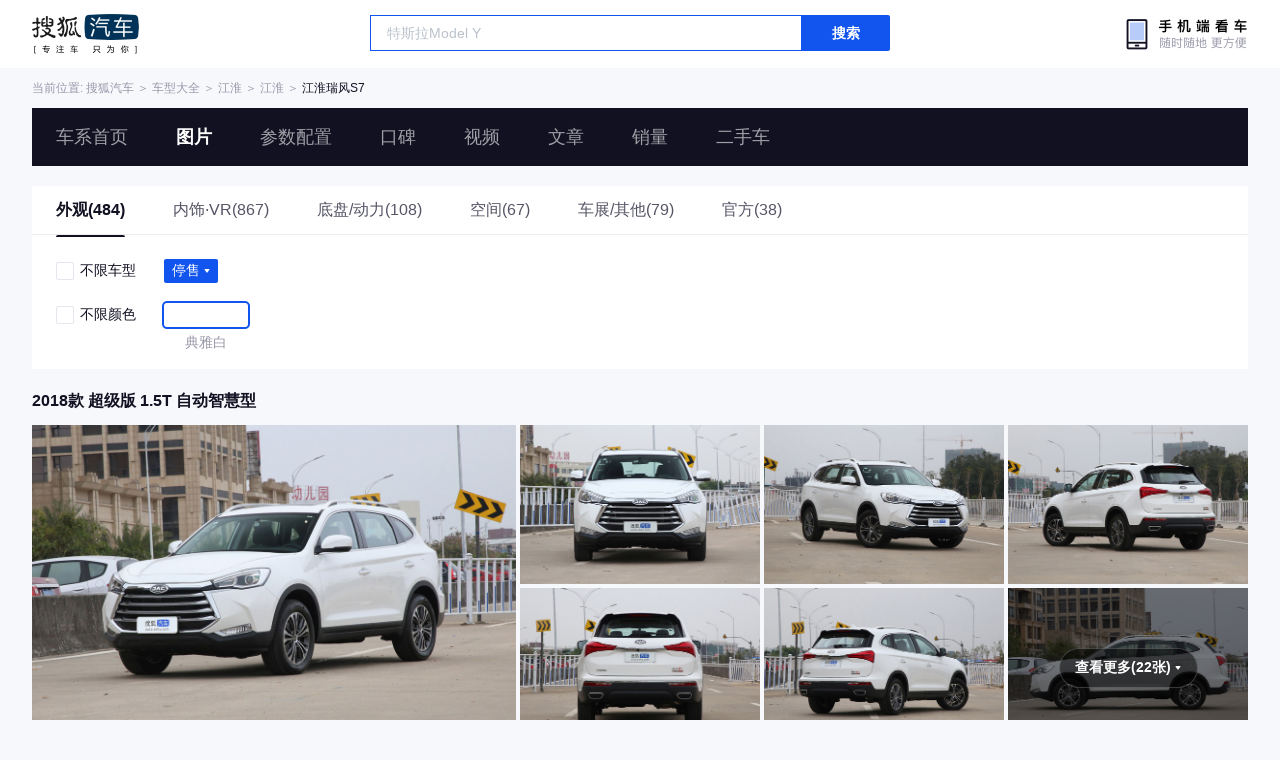

--- FILE ---
content_type: text/html;charset=UTF-8
request_url: https://db.auto.sohu.com/trim_141080/picture_1000/color_44708
body_size: 3190
content:
<!DOCTYPE html>
<html lang="en">
<head>
    <meta charset="UTF-8" />
    <link rel="icon" href="//statics.itc.cn/web/static/images/pic/sohu-logo/favicon.ico" mce_href="/favicon.ico" type="image/x-icon">
    <meta name="viewport" content="width=device-width, initial-scale=1.0" />
    <meta name="renderer"  content="webkit">
    <title>【瑞风S7图片】江淮瑞风S7图片大全_搜狐汽车网</title>
    <meta name="keywords" content="江淮瑞风S7图片,江淮瑞风S7内饰图片,江淮瑞风S7高清图片,江淮瑞风S7车展图片,江淮瑞风S7外观图片,江淮瑞风S7空间图片,江淮瑞风S7底盘与动力图片">
    <meta name="description" content="搜狐汽车图片库收集了所有有关江淮瑞风S7的图片大全,包括江淮瑞风S7的外观（包括车身整体、大灯、尾灯、车轮、雨刷、后视镜等），内饰，空间，底盘以及江淮瑞风S7在车展图片。">
    <script>
        var js_domain = "//db.auto.sohu.com";
        var model_id = 5188;
        var last_trim_id = 141080;
    </script>
    <link href="//s.auto.itc.cn/model2023/static/resource/dist/assets/css/HeadToLeftComp.5d4496db.css" type="text/css" rel="stylesheet" />
    <link href="//s.auto.itc.cn/model2023/static/enter-imageIndex.84f956ab.css" type="text/css" rel="stylesheet" />
    <script src="//auto.sohu.com/upload/201311mqauto/js/jquery-1.8.3.min.js"></script>
</head>
<body>
<style>
    .left-head-tools--logo{
        background-image: url(https://s.auto.itc.cn/pc-db/static/.output/public/_nuxt/autoLogo.CBK0EgdK.png) !important;
    }
</style>
<section class="left-head-tools-parent">
    <section class=" left-head-tools">
        <a href="https://auto.sohu.com" target="_blank" class="left-head-tools--logo">搜狐汽车</a>
        <div class="left-head-tools-search" id="PV_SEARCH">
            <ul style=" display:none" id="app-search-suggest" class="left-head-tools-search--list">
                <li class="left-head-tools-search--item">
                    <span>大众</span>cc
                </li>
            </ul>
            <input type="text" name="" placeholder="车型" id="mainSearchInput" autocomplete="off" class="left-head-tools-search--input">
            <a target="_blank" href="javascript:;" id="mainSearchBtn" class="left-head-tools-search--button">搜索</a>
        </div>

        <a href="javascript:void(0)" class="left-head-tools-wx">
            <div class="left-head-tools-wx--layer">
                <img src="https://ino.auto.itc.cn/miniprogram-icon/offical_qrcode.jpg" class="left-head-tools-wx--image">
                <h3 class="left-head-tools-wx--name">搜狐汽车小程序</h3>
                <p class="left-head-tools-wx--hint">微信扫一扫</p>
            </div>
        </a>
    </section>
</section>
<div class="head-position">
    <span class="head-position--hint">当前位置:&nbsp;</span>
    <a href="//auto.sohu.com" target="_blank" class="head-position--hint">搜狐汽车</a>
    <span class="head-position--hint">&nbsp;＞&nbsp;</span>
    <a href="//db.auto.sohu.com" target="_blank" class="head-position--hint">车型大全</a>
    <span class="head-position--hint">&nbsp;＞&nbsp;</span>
    <a href="//db.auto.sohu.com/brand_235" target="_blank" class="head-position--hint">江淮</a>
    <span class="head-position--hint">&nbsp;＞&nbsp;</span>
    <a href="//db.auto.sohu.com/subbrand_2003" target="_blank" class="head-position--hint">江淮</a>
    <span class="head-position--hint">&nbsp;＞&nbsp;</span>
    <a href="//db.auto.sohu.com/model_5188" target="_blank" class="head-position--pos">江淮瑞风S7</a>
</div>
<section class="head-nav-placeholder"></section>
<section class="head-nav">
    <div class="head-nav-bg"></div>
    <section class="head-nav-inner--parent">
        <div class=" head-nav-inner">
            <a href="//db.auto.sohu.com/model_5188" class="head-nav-inner--item">车系首页</a>
            <a href="//db.auto.sohu.com/model_5188/picture" class="head-nav-inner--item">图片</a>
            <a href="//db.auto.sohu.com/model_5188/config" class="head-nav-inner--item">参数配置</a>
            <a href="//db.auto.sohu.com/model_5188/dianping" class="head-nav-inner--item">口碑</a>
            <a href="//db.auto.sohu.com/model_5188/video" class="head-nav-inner--item">视频</a>
            <a href="//db.auto.sohu.com/model_5188/news" class="head-nav-inner--item">文章</a>
            <a href="//db.auto.sohu.com/carsales/model?modelId=5188" class="head-nav-inner--item">销量</a>
            <a href="//2sc.sohu.com/" class="head-nav-inner--item">二手车</a>

            <div class="head-nav-search" id="PV_SEARCH1">
                <ul style=" display:none" id="app-search-suggest1" class="head-nav-search--list">
                </ul>
                <input type="text" name=""  placeholder="车型" id="mainSearchInput1" autocomplete="off" class="head-nav-search--input">
                <a target="_blank" href="javascript:;" id="mainSearchBtn1" class="head-nav-search--button">搜索</a>
            </div>
        </div>
        <script>
            function setNavPosition() {
                let url = window.location.href;
                let navs = document.querySelectorAll('.head-nav-inner--item');
                if(url.indexOf('picture') > -1) {
                    navs.item(1).classList.add('cur');
                } else if(url.indexOf('config') > -1) {
                    navs.item(2).classList.add('cur');
                } else if(url.indexOf('dianping') > -1) {
                    navs.item(3).classList.add('cur');
                }  else if(url.indexOf('video') > -1) {
                    navs.item(4).classList.add('cur');
                } else if(url.indexOf('news') > -1) {
                    navs.item(5).classList.add('cur');
                } else if(url.indexOf('carsales') > -1) {
                    navs.item(6).classList.add('cur');
                } else {
                    navs.item(0).classList.add('cur');
                }
            }
            setNavPosition();
        </script>
    </section>
</section>
<section class="main-container">
        <section class="select-car-wrapper">
            <!-- 图片分类 -->
            <ul class="pic-category">
                <li data-tcode="1000" class="current">
                        <a href="//db.auto.sohu.com/model_5188/picture_1000">外观(484)</a>
                    





                </li>
                <li data-tcode="2000">

                        <a href="//db.auto.sohu.com/model_5188/picture_2000">内饰·VR(867)</a>
                    




                </li>
                <li data-tcode="3000">
                        <a href="//db.auto.sohu.com/model_5188/picture_3000">底盘/动力(108)</a>
                    
                </li>
                <li data-tcode="4000">
                        <a href="//db.auto.sohu.com/model_5188/picture_4000">空间(67)</a>
                    
                </li>
                <li data-tcode="9000">
                        <a href="//db.auto.sohu.com/model_5188/picture_9000">车展/其他(79)</a>
                    
                </li>
                <li data-tcode="8000">
                        <a href="//db.auto.sohu.com/model_5188/picture_8000">官方(38)</a>
                    
                </li>
            </ul>
            <!-- 筛选条件 -->
                <ul class="pic-condition">
                    <li class="condition">
                        <div class="checkbox-wrapper pointer trim-picker">
                            <span class="checkbox-icon selected"><i class="checkbox-inner"></i></span> 不限车型
                        </div>
                        <div class="car-trim-selector">
                                <span class="off-sale selector pointer">
                      停售<i class="icon-arrow icon-arrow-down"></i>
                        <section class="place-holder-layer">
                          <ul class="trim-list-wrapper">
                            <li data-tid="offSale">
                              <span class="checkbox-icon"><i class="checkbox-inner"></i></span>
                              全部
                            </li>
                                <li data-tid="141080">
                              <span class="checkbox-icon"><i class="checkbox-inner"></i></span>
                                <span class="trim-name">2018款 超级版 1.5T 自动智慧型</span>
                            </li>
                                <li data-tid="141081">
                              <span class="checkbox-icon"><i class="checkbox-inner"></i></span>
                                <span class="trim-name">2018款 超级版 1.5T 自动至尊型</span>
                            </li>
                                <li data-tid="139480">
                              <span class="checkbox-icon"><i class="checkbox-inner"></i></span>
                                <span class="trim-name">2018款 运动版 1.5T 自动豪华型</span>
                            </li>
                                <li data-tid="137230">
                              <span class="checkbox-icon"><i class="checkbox-inner"></i></span>
                                <span class="trim-name">2017款  1.5T 手动舒适型</span>
                            </li>
                                <li data-tid="137231">
                              <span class="checkbox-icon"><i class="checkbox-inner"></i></span>
                                <span class="trim-name">2017款 1.5T 自动舒适型</span>
                            </li>
                                <li data-tid="137482">
                              <span class="checkbox-icon"><i class="checkbox-inner"></i></span>
                                <span class="trim-name">2017款  1.5T 手动豪华型</span>
                            </li>
                                <li data-tid="137483">
                              <span class="checkbox-icon"><i class="checkbox-inner"></i></span>
                                <span class="trim-name">2017款  1.5T 手动豪华智能型</span>
                            </li>
                                <li data-tid="137489">
                              <span class="checkbox-icon"><i class="checkbox-inner"></i></span>
                                <span class="trim-name">2017款 2.0T 自动豪华型</span>
                            </li>
                                <li data-tid="137484">
                              <span class="checkbox-icon"><i class="checkbox-inner"></i></span>
                                <span class="trim-name">2017款 1.5T 自动豪华智能型</span>
                            </li>
                                <li data-tid="137233">
                              <span class="checkbox-icon"><i class="checkbox-inner"></i></span>
                                <span class="trim-name">2017款 2.0T 自动豪华智能型</span>
                            </li>
                          </ul>
                        </section>
                    </span>
                        </div>
                    </li>

                        <li class="condition">
                            <div class="checkbox-wrapper pointer color-picker">
                                <span class="checkbox-icon selected"><i class="checkbox-inner"></i></span> 不限颜色
                            </div>
                            <div class="car-theme-selector">
                                        <div class="pointer">
                                            <a class="inner active" href="//db.auto.sohu.com/trim_141080/picture_1000/color_44708">
                                                    <i style="background: #FFFFFF"></i>
                                            </a>
                                            <div class="outer active">
                                            </div>
                                            <span>典雅白</span>
                                        </div>
                            </div>
                        </li>
                </ul>
        </section>
        <!-- vr 全景图 -->
                <div class="car-trim-pic-container">
                    <h3 class="car-trim-name">2018款 超级版 1.5T 自动智慧型</h3>
                    <div class="wrapper">
                        <!-- 左侧大图, c_zoom,w_1200 -->
                        <div class="left-part pointer">
                            <a target="_blank" href="//db.auto.sohu.com/model_5188/picture_id_29454832"><img data-src="https://m3.auto.itc.cn/c_zoom,w_1000,q_mini/29454832.JPG" alt="" src="//s.auto.itc.cn/model2023/static/placeholder-image.png"></a>
                        </div>
                        <!-- 右侧 6 张小图, c_zoom,w_600 -->
                        <div class="right-part">
                        <!-- 左侧大图, c_zoom,w_1200 -->
                                    <div class="pic-wrapper pointer">
                                        <a target="_blank" href="//db.auto.sohu.com/model_5188/picture_id_29454831"><img data-src="https://m3.auto.itc.cn/c_zoom,w_500,q_mini/29454831.JPG" alt="" src="//s.auto.itc.cn/model2023/static/placeholder-image.png"></a>
                                    </div>
                        <!-- 左侧大图, c_zoom,w_1200 -->
                                    <div class="pic-wrapper pointer">
                                        <a target="_blank" href="//db.auto.sohu.com/model_5188/picture_id_29454830"><img data-src="https://m3.auto.itc.cn/c_zoom,w_500,q_mini/29454830.JPG" alt="" src="//s.auto.itc.cn/model2023/static/placeholder-image.png"></a>
                                    </div>
                        <!-- 左侧大图, c_zoom,w_1200 -->
                                    <div class="pic-wrapper pointer">
                                        <a target="_blank" href="//db.auto.sohu.com/model_5188/picture_id_29454829"><img data-src="https://m3.auto.itc.cn/c_zoom,w_500,q_mini/29454829.JPG" alt="" src="//s.auto.itc.cn/model2023/static/placeholder-image.png"></a>
                                    </div>
                        <!-- 左侧大图, c_zoom,w_1200 -->
                                    <div class="pic-wrapper pointer">
                                        <a target="_blank" href="//db.auto.sohu.com/model_5188/picture_id_29454828"><img data-src="https://m3.auto.itc.cn/c_zoom,w_500,q_mini/29454828.JPG" alt="" src="//s.auto.itc.cn/model2023/static/placeholder-image.png"></a>
                                    </div>
                        <!-- 左侧大图, c_zoom,w_1200 -->
                                    <div class="pic-wrapper pointer">
                                        <a target="_blank" href="//db.auto.sohu.com/model_5188/picture_id_29454827"><img data-src="https://m3.auto.itc.cn/c_zoom,w_500,q_mini/29454827.JPG" alt="" src="//s.auto.itc.cn/model2023/static/placeholder-image.png"></a>
                                    </div>
                        <!-- 左侧大图, c_zoom,w_1200 -->
                                    <!-- 最后一张渲染, 显示总数 -->
                                    <div class="pic-wrapper pointer">
                                            <h3 class="pic-count"><span>查看更多(22张)</span> <i class="icon-arrow icon-arrow-down-active"></i></h3>
                                            <div class="pic-mask" data-tid="141080">
                                            </div>
                                        <a target="_blank" href="//db.auto.sohu.com/model_5188/picture_id_29454826"><img data-src="https://m3.auto.itc.cn/c_zoom,w_500,q_mini/29454826.JPG" alt="" src="//s.auto.itc.cn/model2023/static/placeholder-image.png"></a>
                                    </div>
                        </div>
                    </div>
                </div>




</section>
<div id="app"></div>
<div class="back-top">返回顶部</div>
<script src="//s.auto.itc.cn/model2023/static/enter-imageIndex.bee238f2.js"></script>
<script type="text/javascript" language="javascript" src="//js.sohu.com/pv.js"></script>
<script type="text/javascript">
    var _atmc = _atmc || {};
    _atmc.tid = "84db345b"; // 跟踪id
    _atmc.p = "web"; // 平台

    (function () {
        var ma = document.createElement("script");
        ma.type = "text/javascript";
        ma.async = true;
        ma.src = "//s.auto.itc.cn/pensieve/tracking.min.js";
        var s = document.getElementsByTagName("script")[0];
        s.parentNode.insertBefore(ma, s);
    })();
</script>
</body>
</html>